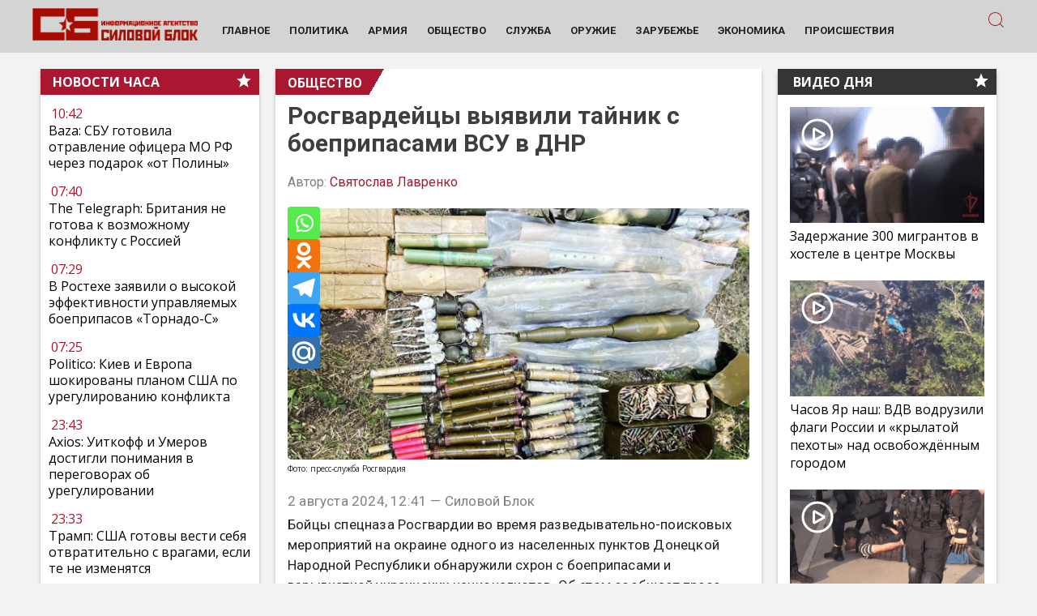

--- FILE ---
content_type: application/javascript;charset=utf-8
request_url: https://smi2.ru/data/js/100619.js
body_size: 2954
content:
window['jsapi_rtb_ctx'] = 'EiBjMGJhZjJjNTU3NjViZGU3OWY5NTBkM2UyY2Q1MzJhMBocEPWE_MgGIgVydV9SVSoLMy4xNy43Ni4xODkwASoQCPaYAxoKc2lsYS1yZi5ydQ';function _jsload(src){var sc=document.createElement("script");sc.type="text/javascript";sc.async=true;sc.src=src;var s=document.getElementsByTagName("script")[0];s.parentNode.insertBefore(sc,s);};(function(){document.getElementById("unit_100619").innerHTML="<style>.unit-100619, .unit-100619 * { -webkit-box-sizing: border-box; box-sizing: border-box; } .unit-100619 { width: 100%; position: relative; } .container-100619 { height: 0; margin: 20px 0; } .container-100619-vast { height: 350px; max-width: 600px; background-color: #000; overflow: hidden; margin-left: auto; margin-right: auto; position: relative; } /* default */ .container-100619-default { height: auto; } .container-100619__header { margin-bottom: 15px; height: 22px; overflow: hidden; text-align: left; } .container-100619__header-logo { display: inline-block; vertical-align: top; height: 22px; width: auto; border: none; } .container-100619 .zen-container .list-container-item { width: 192px; margin-right: 16px; } .container-100619 .zen-container .list-container-item .image { height: 100%; } .container-100619 .zen-container .list-container-item .gradient { display: none; } .container-100619 .zen-container .list-container-item .title { background: -webkit-gradient(linear, left bottom, left top, from(#000), to(rgba(0, 0, 0, 0))) !important; background: linear-gradient(0deg, #000, rgba(0, 0, 0, 0)) !important; padding: 60px 15px 15px; color: #fff; } /* nav */ .container-100619 .zen-container .left-button .arrow, .container-100619 .zen-container .right-button .arrow { position: relative; background: transparent; } .container-100619 .zen-container .left-button .arrow:after, .container-100619 .zen-container .right-button .arrow:after { content: ''; position: absolute; bottom: 7px; border: 9px solid transparent; } .container-100619 .zen-container .right-button .arrow:after { left: 12px; border-left: 12px solid #000; } .container-100619 .zen-container .left-button .arrow:after { left: 0; border-right: 12px solid #000; } /* option-2 */ .container-100619--option-2 { margin: 20px 0; } .container-100619--option-2 .container-100619__header { margin-bottom: 15px; max-height: 22px; overflow: hidden; text-align: left; } .container-100619--option-2 .container-100619__header-logo { display: inline-block; vertical-align: top; height: 22px !important; width: auto; } .container-100619--option-2 .list-container { font-size: 0; } .container-100619--option-2 .list-container-item { display: inline-block; vertical-align: top; width: 100%; -webkit-box-sizing: border-box; box-sizing: border-box; padding: 10px 0; border-top: 1px solid #e8eaf0; counter-increment: step-counter; } .container-100619--option-2 .list-container-item:first-child { border: 0; padding-top: 0; } .container-100619--option-2 .list-container-item:before { content: counter(step-counter); display: block; font-family: \"Manrope\", Arial, sans-serif; font-size: 15px; line-height: 25px; font-weight: 700; color: #777e98; text-align: center; width: 25px; height: 25px; float: left; margin-right: 10px; background-color: #f3f4f7; border-radius: 5px; } .container-100619--option-2 .container-100619__link { display: block; margin: 0; padding: 0; text-decoration: none; overflow: hidden; } .container-100619--option-2 .container-100619__img { display: block; border: none; width: 100%; margin-bottom: 5px; display: none; } .container-100619--option-2 .container-100619__title { font-family: \"Manrope\", Arial, sans-serif; font-size: 15px; line-height: 20px; font-weight: 700; color: #343b4c !important; text-shadow: none; padding: 0; margin: 0; } .container-100619--option-2 .container-100619__title:hover { /* text-decoration: underline; */ /* color: #000; */ }</style>";var cb=function(){var clickTracking = "";/* определение мобильных устройств */ function isMobile() { if (navigator.userAgent.match(/(iPhone|iPod|iPad|Android|playbook|silk|BlackBerry|BB10|Windows Phone|Tizen|Bada|webOS|IEMobile|Opera Mini|Symbian|HTC_|Fennec|WP7|WP8)/i)) { return true; } return false; } if (window.enableSmi2VastLoad == undefined) { window.enableSmi2VastLoad = true; } var unitElement = JsAPI.Dom.getElement('unit_100619'); unitElement.removeAttribute('id'); var a = unitElement.querySelector('a'); if (a) unitElement.removeChild(a); unitElement.classList.add('unit-100619'); var parentElement; JsAPI.Dom.appendChild(unitElement, parentElement = JsAPI.Dom.createDom('div', 'container-100619')); var opt_fields = JsAPI.Dao.NewsField.TITLE | JsAPI.Dao.NewsField.IMAGE; function renderZenBlock(block_id) { var header = JsAPI.Dom.createDom('div', 'container-100619__header', [ JsAPI.Dom.createDom('a', { 'class': 'container-100619__header-logo-link', 'href': 'https://smi2.ru/', 'target': '_blank', 'rel': 'noopener noreferrer nofollow' }, JsAPI.Dom.createDom('img', { 'class': 'container-100619__header-logo', 'src': '//static.smi2.net/static/logo/smi2.svg', 'alt': 'СМИ2', 'width': '61', 'height': '22', })) ]); JsAPI.Dom.appendChild(parentElement, header); var itemOptions = { 'isLazy': false, 'defaultIsDark': true, 'color': undefined, /* 'color': {'r': 38, 'g': 38, 'b': 38}, */ 'defaultColor': { 'r': 38, 'g': 38, 'b': 38 }, 'lightingThreshold': 224, }; var itemContentRenderer = function(parent, model, index) { JsAPI.Ui.ZenBlockRenderItem(parent, itemOptions, { 'url': model['url'], 'image': model['image'], 'title': model['title'], 'subtitle': undefined, /* 'subtitle': model['topic_name'], */ }); }; JsAPI.Ui.ZenBlock({ 'block_type': JsAPI.Ui.BlockType.NEWS, 'page_size': 20, 'max_page_count': Infinity, 'parent_element': parentElement, 'item_content_renderer': itemContentRenderer, 'block_id': block_id, 'fields': JsAPI.Dao.NewsField.IMAGE | JsAPI.Dao.NewsField.TITLE, 'click_tracking': undefined, }, function(block) {}, function(reason) { console.error('Error:', reason); }); } function renderTextBlock(block_id) { var header = JsAPI.Dom.createDom('div', 'container-100619__header', [ JsAPI.Dom.createDom('a', { 'class': 'container-100619__header-logo-link', 'href': 'https://smi2.ru/', 'target': '_blank', 'rel': 'noopener noreferrer nofollow' }, JsAPI.Dom.createDom('img', { 'class': 'container-100619__header-logo', 'src': '//static.smi2.net/static/logo/smi2.svg', 'alt': 'СМИ2', 'width': '61', 'height': '22', })) ]); JsAPI.Dom.appendChild(parentElement, header); var item_content_renderer = function(parent, model, index) { JsAPI.Dom.appendChild(parent, JsAPI.Dom.createDom('div', undefined, [ JsAPI.Dom.createDom('a', { 'class': 'container-100619__link', 'href': model['url'], 'target': '_blank', 'rel': 'noopener noreferrer nofollow' }, [ JsAPI.Dom.createDom('div', 'container-100619__img-wrap', JsAPI.Dom.createDom('img', { 'class': 'container-100619__img', 'src': model['image'] })), JsAPI.Dom.createDom('div', 'container-100619__title', model['title']) ]) ])); }; JsAPI.Ui.ListBlock({ 'page_size': 5, 'max_page_count': 1, 'parent_element': parentElement, 'properties': undefined, 'item_content_renderer': item_content_renderer, 'block_id': block_id, 'fields': opt_fields }, function(block) {}, function(reason) {}); } var defaultRender = function() { parentElement.classList.remove('container-100619-vast'); parentElement.classList.add('container-100619-default'); var random = Math.random(); if (isMobile()) { if (random < 0) { renderZenBlock(102524); } else { parentElement.classList.add('container-100619--option-2'); renderTextBlock(102525); } } else { /* desktop */ renderZenBlock(100619); } }; var vastRender = function() { function callHaveContent() { parentElement.classList.add('container-100619-vast'); } function callEmpty() { } function callBeforeRender(type) { switch (type) { case 'video': break; case 'rich': break; } } function callBack(eventType, vastOb) { switch (eventType) { case 'resize': break; } } JsAPI.Ui.VastBlock({ 'count': 2, 'block_type': JsAPI.Ui.BlockType.VAST_WIDGET, 'parent_element': parentElement, 'block_id': 101056, 'end_callback': defaultRender, 'preset_player': { 'callback': { 'have_content': callHaveContent, 'empty_content': callEmpty, 'before_render': callBeforeRender, 'resize': callBack }, 'use_blur': true, } }, function(block) {}, function(reason) { console.error('Error:', reason); }); }; defaultRender();};if(!window.jsapi){window.jsapi=[];_jsload("//static.smi2.net/static/jsapi/jsapi.v5.20.17.ru_RU.js");}window.jsapi.push(cb);}());/* StatMedia */(function(w,d,c){(w[c]=w[c]||[]).push(function(){try{w.statmedia52342=new StatMedia({"id":52342,"user_id":null,"user_datetime":1763639925014,"session_id":null,"gen_datetime":1763639925016});}catch(e){}});if(!window.__statmedia){var p=d.createElement('script');p.type='text/javascript';p.async=true;p.src='https://cdnjs.smi2.ru/sm.js';var s=d.getElementsByTagName('script')[0];s.parentNode.insertBefore(p,s);}})(window,document,'__statmedia_callbacks');/* /StatMedia */

--- FILE ---
content_type: application/javascript
request_url: https://smi2.ru/counter/settings?payload=CPaYAxiWsoaJqjM6JGVmM2M2MWQwLTg5ZTItNGVjZS1hYjUzLWExZWY3MDNkNzE5YQ&cb=_callbacks____0mi7docvx
body_size: 1521
content:
_callbacks____0mi7docvx("[base64]");